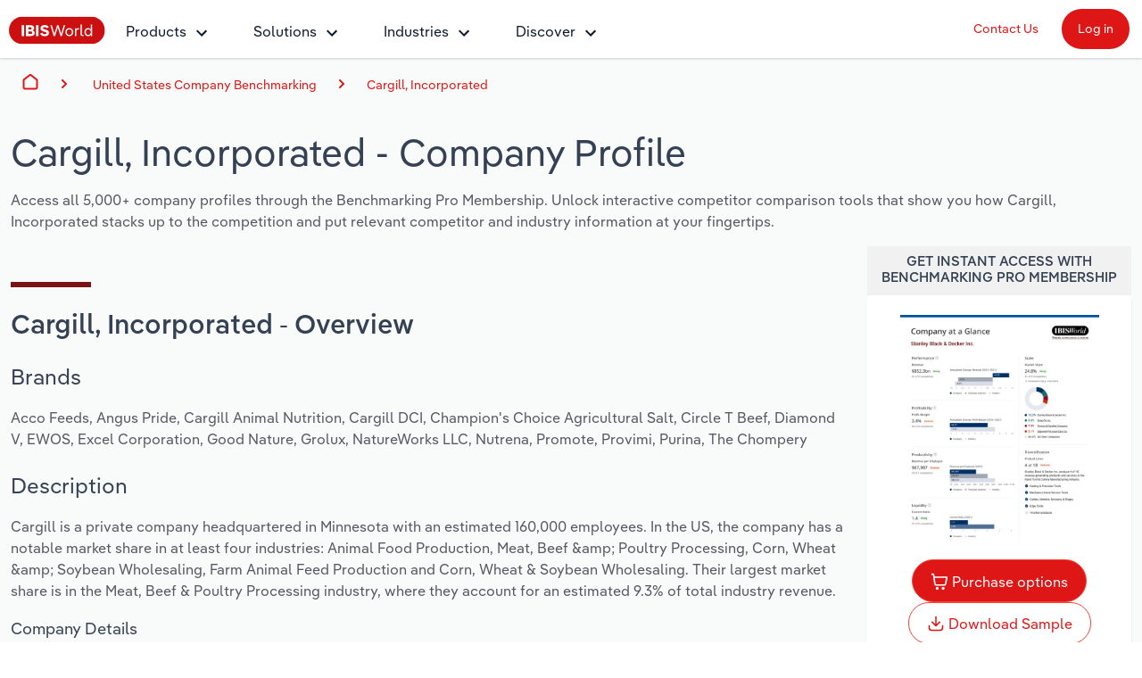

--- FILE ---
content_type: text/html; charset=utf-8
request_url: https://img3.ibisworld.com/united-states/company/cargill-incorporated/8820/
body_size: 15677
content:

<!DOCTYPE html>
<html xmlns="http://www.w3.org/1999/xhtml" lang="en">
<head>
    <meta charset="utf-8" />
    <meta http-equiv="X-UA-Compatible" content="IE=edge" />
    <meta name="viewport" content="width=device-width, initial-scale=1" />
    <title>Cargill, Incorporated - Company Profile Report | IBISWorld</title>
    <meta name="description" content="Access a detailed company profile for Cargill, Incorporated. Includes financial data, executive team, industry roles, and service providers. Download your report instantly." />
    <meta name="keywords" content="Cargill, Incorporated, IBISWorld, company, enterprise, Report, Research, company Report, Research report, analysis, data, trends, market share, forecasts" />
    <meta name="author" content="IBISWorld, Inc." />
    <meta name="copyright" content="Copyright © 1999-2026 IBISWorld, Inc." />
        <meta name="robots" content="index, follow" />
    <meta name="googlebot" content="noodp" />
    <meta name="rating" content="general" />
    <link rel="shortcut icon" href="/favicon.ico" />
    <link rel="icon" type="image/png" sizes="16x16" href="/img/icons/favicon-16x16.png" />
    <link rel="icon" type="image/png" sizes="32x32" href="/img/icons/favicon-32x32.png" />
    <link rel="apple-touch-icon" sizes="180x180" href="/img/icons/apple-touch-icon.png" />
    <link rel="manifest" href="/site.webmanifest" />
    <link rel="canonical" href="https://img3.ibisworld.com/united-states/company/cargill-incorporated/8820/">
    <meta name="msapplication-TileColor" content="#222222" />
    <meta name="theme-color" content="#222222" />
    <meta name="twitter:card" content="summary" />
    <meta name="twitter:site" content="@ibisworld" />
    <meta name="twitter:title" content="IBISWorld - Industry Market Research, Reports, and Statistics" />
    <meta name="twitter:description" content="Access a detailed company profile for Cargill, Incorporated. Includes financial data, executive team, industry roles, and service providers. Download your report instantly." />
    <meta name="twitter:image" content="https://www.ibisworld.com/resources/img/social/ibisworld-social-tw.png" />
    <meta property="og:url" content="https://img3.ibisworld.com/united-states/company/cargill-incorporated/8820/" />
    <meta property="og:type" content="website" />
    <meta property="og:title" content="Cargill, Incorporated - Company Profile Report | IBISWorld" />
    <meta property="og:description" content="Access a detailed company profile for Cargill, Incorporated. Includes financial data, executive team, industry roles, and service providers. Download your report instantly." />
    <meta property="og:image" content="https://www.ibisworld.com/resources/img/social/ibisworld-social-fb.png" />
    <meta name='google-site-verification' content="mHpGbvOPwWoDBXO_hhTp9rmwLYnieJNr2S3qJC4kwlw" />
    <link rel="stylesheet" href="/css/bundle.css?v=2f9dcb27-c496-407e-849a-fd75dab52cd8" />
    <link rel="stylesheet" href="/Retail.Web.styles.css?v=35QPWqFtq6w87dGb1YzBEMLXfOYR1SwoLbncLB9t57w" />
    
    <script src="/js/usage.js?v=e30jw9M1uTcufZ8TJCb8O6gIcyRq6Fza4qb3aLEJAbs"></script>
    <script src="/js/bundle.js?v=2f9dcb27-c496-407e-849a-fd75dab52cd8" defer></script>
    
    <script src="/js/industry-landing-page.js" defer></script>

        <!-- Cookie Yes -->
        <script id="cookieyes" type="text/javascript" src="https://cdn-cookieyes.com/client_data/e2e4072512935dad8f2f2461/script.js"></script>
        <script type='text/javascript'>
            piAId = '1006742';
            piCId = '157696';
            piHostname = 'go.marketing.ibisworld.com';
            (function() {
            function async_load(){
            var s = document.createElement('script'); s.type = 'text/javascript';
            s.src = ('https:' == document.location.protocol ? 'https://': 'http://') + piHostname + '/pd.js';
            var c = document.getElementsByTagName('script')[0]; c.parentNode.insertBefore(s, c);
            }
            if(window.attachEvent) { window.attachEvent('onload', async_load); }
            else { window.addEventListener('load', async_load, false); }
            })();
        </script>
    
    

    
<script src="/lib/js.cookie/js.cookie.min.js?v=VGgjO9n_2K0mHtq61qPaD8OvRYNK1uNsK_q5XpARHOQ"></script>

<!-- Matomo -->
<script type="text/javascript">
    var _paq = window._paq = window._paq || [];
    var isTrackingEnabled = true;
    var isCohesiveUsageEnabled = true;
    var isCohesiveUsageInit = false;

    var waitForTrackerCount = 0;
    function matomoWaitForTracker() {
        console.debug('matomoWaitForTracker', _paq);
        if (typeof _paq === 'undefined') {
            if (waitForTrackerCount < 40) {
                setTimeout(matomoWaitForTracker, 250);
                waitForTrackerCount++;
                return;
            }
        } else {
            document.addEventListener("cookieyes_consent_update", function (eventData) {
                console.debug('cookieyes_consent_update', eventData);
                const data = eventData.detail;
                consentSet(data.accepted.includes("analytics"));
            });
        }
    }

    function consentSet(hasAnalytics) {
        if (hasAnalytics) {
            _paq.push(['rememberConsentGiven']);
            _paq.push(['rememberCookieConsentGiven']);
            _paq.push(['setConsentGiven']);
            _paq.push(['setCookieConsentGiven']);

            initMatomoCohesiveTagManager();
        } else {
            _paq.push(['forgetConsentGiven']);
            _paq.push(['forgetCookieConsentGiven']);
        }
    }

    function initMatomoCohesiveTagManager() {
        isCohesiveUsageInit = true;
        var _mtm = window._mtm = window._mtm || [];
        _mtm.push({ 'mtm.startTime': (new Date().getTime()), 'event': 'mtm.Start' });
        _mtm.push({ 'iw.matoURL': "/mato-proxy/", "iw.matoPath": "js/", 'iw.cookieDomain': "*.ibisworld.com" });
        _mtm.push({ 'iw.siteSource': 'ibisworld.com' });
        _mtm.push({ 'iw.ipAddress': '3.140.185.126' });

        if (isCohesiveUsageEnabled){
            setTimeout(function () {
                (function () {
                //<!--Matomo Tag Manager-- >
                    var d = document, g = d.createElement('script'), s = d.getElementsByTagName('script')[0];
                    g.type = 'text/javascript'; g.async = true; g.src = '/mato-proxy/js/container_Bzhfnn4V.js'; s.parentNode.insertBefore(g, s);
                //<!--End Matomo Tag Manager-- >
                })();
            }, 3000);
        }
    }

    if (isTrackingEnabled)
    {
        _paq.push(['requireConsent']);
        _paq.push(['requireCookieConsent']);
        document.addEventListener('DOMContentLoaded', matomoWaitForTracker());

        window.addEventListener('load', function () {
            console.debug('All resources including scripts have been loaded.');
            if (!isCohesiveUsageInit){
                if (typeof getCkyConsent !== 'function') {
                    console.debug('No CookieYes');
                    _paq.push(['setConsentGiven']);
                    _paq.push(['setCookieConsentGiven']);

                    initMatomoCohesiveTagManager();
                }
                else {
                    console.debug('consentSet from getCkyConsent');
                    const userConsent = getCkyConsent();
                    consentSet(userConsent?.categories?.analytics);
                }
            }
        });
    }
    else
    {
        initMatomoCohesiveTagManager();
    }
</script>
<!-- End Matomo Code -->
    
</head>
<body>
    <!--[if lt IE 9]>
    <script src="https://oss.maxcdn.com/libs/html5shiv/3.7.0/html5shiv.js"></script>
    <script src="https://oss.maxcdn.com/libs/respond.js/1.4.2/respond.min.js"></script>
    <![endif]-->
    <span b-1pwgwqj2ej id="websiteCountryId" runat="server" style="display: none;"></span>
    <div b-1pwgwqj2ej id="fullContent">
            <div b-rwsb8tribv class="header">
    <div b-rwsb8tribv class="headerTopRow">
        <div b-rwsb8tribv class="headerTopLogoMenu">
            <div b-rwsb8tribv class="logo">
                <a b-rwsb8tribv href="/" title="IBISWorld Industry Reports">
                    <img b-rwsb8tribv src="/img/logo-ibisworld-industry-now.svg" alt="IBISWORLD Logo" width="108" height="32" />
                </a>
            </div>
            <div b-rwsb8tribv class="nav-container">
                <nav b-rwsb8tribv id="menu" class="slidingNav" aria-label="IBISworld Menu" ref="StaticNavBar">
                    <span b-rwsb8tribv class="logo-mobile-menu">
                        <a b-rwsb8tribv href="/" title="IBISWorld IndustryReport">
                            <img b-rwsb8tribv src="/img/logo-ibisworld-industry-now.svg" alt="IBISWORLD Logo" width="140" height="41" />
                        </a>
                    </span>
                    <span b-rwsb8tribv class="close-mobile-menu"></span>
                    <ul b-rwsb8tribv>
                        <li b-rwsb8tribv>
                            <a b-rwsb8tribv href="/products/" class="navbar-dropdown" role="button" aria-haspopup="true" aria-expanded="false">Products</a>
                            <ul b-rwsb8tribv>
                                <li b-rwsb8tribv class="dropdown-flyout item-description">
                                    <span b-rwsb8tribv>Industry Intelligence</span>
                                    <i b-rwsb8tribv class="icon icon-dark-grey chevron-right"></i>
                                    Confidently make business decisions with insights backed by hundreds of expert analysts.
                                    <ul b-rwsb8tribv>
                                        <li b-rwsb8tribv><a b-rwsb8tribv href="/products/industry-intelligence/">Industry Intelligence Overview</a></li>
                                        <li b-rwsb8tribv><a b-rwsb8tribv href="/products/phil-ai/">Phil, Your AI Economist</a></li>
                                        <li b-rwsb8tribv><a b-rwsb8tribv href="/products/industry-data-wizard/">Industry Data Wizard</a></li>
                                        <li b-rwsb8tribv><a b-rwsb8tribv href="/products/business-environment-profiles/">Business Environment Profiles</a></li>
                                        <li b-rwsb8tribv><a b-rwsb8tribv href="/products/enterprise-profiles/">Enterprise Profiles</a></li>
                                    </ul>
                                </li>
                                <li b-rwsb8tribv class="dropdown-flyout item-description">
                                    <span b-rwsb8tribv>Access</span>
                                    <i b-rwsb8tribv class="icon icon-dark-grey chevron-right"></i>
                                    Harness the power of human-driven insights built seamlessly into your workflow.
                                    <ul b-rwsb8tribv>
                                        <li b-rwsb8tribv><a b-rwsb8tribv href="/access/platform/">The IBISWorld Platform</a></li>
                                        <li b-rwsb8tribv><a b-rwsb8tribv href="/integrations/">Integrations</a></li>
                                        <li b-rwsb8tribv><a b-rwsb8tribv href="/access/api/">API Data Delivery</a></li>
                                    </ul>
                                </li>
                                <li b-rwsb8tribv class="dropdown-flyout item-description">
                                    <span b-rwsb8tribv>Integration Partners</span>
                                    <i b-rwsb8tribv class="icon icon-dark-grey chevron-right"></i>
                                    Streamline your workflow with IBISWorld’s intelligence built into your toolkit.
                                    <ul b-rwsb8tribv>
                                        <li b-rwsb8tribv><a b-rwsb8tribv href="/integrations/salesforce/">Salesforce</a></li>
                                        <li b-rwsb8tribv><a b-rwsb8tribv href="/integrations/snowflake/">Snowflake</a></li>
                                        <li b-rwsb8tribv><a b-rwsb8tribv href="/integrations/relpro/">Relpro</a></li>
                                    </ul>
                                </li>
                            </ul>
                        </li>
                        <li b-rwsb8tribv>
                            <a b-rwsb8tribv href="/products/industry-intelligence/" class="navbar-dropdown" role="button" aria-haspopup="true" aria-expanded="false">Solutions</a>
                            <ul b-rwsb8tribv>
                                <li b-rwsb8tribv class="dropdown-flyout item-description">
                                    <span b-rwsb8tribv>By Role</span> <i b-rwsb8tribv class="icon icon-dark-grey chevron-right"></i>
                                    See how clients in your industry realize value from structured industry intelligence.
                                    <ul b-rwsb8tribv class="two-columns">
                                        <li b-rwsb8tribv class="two-columns-left"><a b-rwsb8tribv href="/solutions/academics/" title="IBISWorld for Academics">Academics</a></li>
                                        <li b-rwsb8tribv class="two-columns-left"><a b-rwsb8tribv href="/solutions/accounting/" title="IBISWorld for Accounting">Accounting </a></li>
                                        <li b-rwsb8tribv class="two-columns-left"><a b-rwsb8tribv href="/solutions/business-valuation/" title="IBISWorld for Business Valuations">Business Valuations</a></li>
                                        <li b-rwsb8tribv class="two-columns-left"><a b-rwsb8tribv href="/solutions/commercial-banking/" title="IBISWorld for Commercial Banking">Commercial Banking</a></li>
                                        <li b-rwsb8tribv class="two-columns-left"><a b-rwsb8tribv href="/solutions/consulting/" title="IBISWorld for Consulting">Consulting</a></li>
                                        <li b-rwsb8tribv class="two-columns-left"><a b-rwsb8tribv href="/solutions/government-agencies/" title="IBISWorld for Government Agencies">Government Agencies</a></li>
                                        <li b-rwsb8tribv class="two-columns-right"><a b-rwsb8tribv href="/solutions/investment-banking/" title="IBISWorld for Investment Banks">Investment Banks</a></li>
                                        <li b-rwsb8tribv class="two-columns-right"><a b-rwsb8tribv href="/solutions/law-firms/" title="IBISWorld for Law Firms">Law Firms</a></li>
                                        <li b-rwsb8tribv class="two-columns-right"><a b-rwsb8tribv href="/solutions/marketing/" title="IBISWorld for Marketing">Marketing</a></li>
                                        <li b-rwsb8tribv class="two-columns-right"><a b-rwsb8tribv href="/solutions/private-equity/" title="IBISWorld for Private Equity">Private Equity</a></li>
                                        <li b-rwsb8tribv class="two-columns-right"><a b-rwsb8tribv href="/solutions/procurement/" title="IBISWorld for Procurement">Procurement</a></li>
                                        <li b-rwsb8tribv class="two-columns-right"><a b-rwsb8tribv href="/solutions/sales/" title="IBISWorld for Sales">Sales</a></li>
                                    </ul>
                                </li>
                                <li b-rwsb8tribv class="dropdown-flyout item-description">
                                    <span b-rwsb8tribv>By Outcome</span> <i b-rwsb8tribv class="icon icon-dark-grey chevron-right"></i>
                                    Learn how our industry intelligence enables the outcomes you care about.
                                    <ul b-rwsb8tribv>
                                        <li b-rwsb8tribv><a b-rwsb8tribv href="/solutions/developing-strategy/">Developing Strategy</a></li>
                                        <li b-rwsb8tribv><a b-rwsb8tribv href="/solutions/managing-risk/">Managing Risk</a></li>
                                        <li b-rwsb8tribv><a b-rwsb8tribv href="/solutions/grow-win-business/">Grow and Win Business</a></li>
                                        <li b-rwsb8tribv><a b-rwsb8tribv href="/solutions/due-diligence/">Due Diligence</a></li>
                                    </ul>
                                </li>
                            </ul>
                        </li>
                        <li b-rwsb8tribv>
                            <a b-rwsb8tribv href="/list-of-industries/" class="navbar-dropdown" role="button" aria-haspopup="true" aria-expanded="false">Industries</a>
                            
                            <ul b-rwsb8tribv class="industry-navbar-dropdown">
                                <li b-rwsb8tribv class="no-arrow no-height">
                                        <div b-qy32jbyos5 class="headerSearch">
    <form>
        <div b-qy32jbyos5 class="navbar-form">
            <div b-qy32jbyos5 class="form-group form-search-field">
                <div b-qy32jbyos5 class="search-algolia-container">
                    <input b-qy32jbyos5 aria-label="Start your industry search here..." id="" type="text" class="searchField navsearch" name="navsearch" placeholder="Start your industry search here..." />
                </div>
                <button b-qy32jbyos5 aria-label="Search" class="nav-search-button navsearch2button" type="submit" name="navsearchsubmit"></button>
            </div>
        </div>
    </form>
</div>


                                </li>
                                <li b-rwsb8tribv class="dropdown-flyout">
                                    <span b-rwsb8tribv>By Country</span> <i b-rwsb8tribv class="icon icon-dark-grey chevron-right"></i>
                                    <ul b-rwsb8tribv class="two-columns">
                                        <li b-rwsb8tribv class="two-columns-left">
                                            <a b-rwsb8tribv href="/united-states/list-of-industries/" title="IBISWorld - United States">
                                                <i b-rwsb8tribv class="flag flag-us"></i>United States
                                            </a>
                                        </li>
                                        <li b-rwsb8tribv class="two-columns-left">
                                            <a b-rwsb8tribv href="/canada/list-of-industries/" title="IBISWorld - Canada">
                                                <i b-rwsb8tribv class="flag flag-ca"></i>Canada
                                            </a>
                                        </li>
                                        <li b-rwsb8tribv class="two-columns-left">
                                            <a b-rwsb8tribv href="/mexico/list-of-industries/" title="IBISWorld - Mexico">
                                                <i b-rwsb8tribv class="flag flag-mx"></i>Mexico
                                            </a>
                                        </li>
                                        <li b-rwsb8tribv class="two-columns-left">
                                            <a b-rwsb8tribv href="/australia/list-of-industries/" title="IBISWorld - Australia">
                                                <i b-rwsb8tribv class="flag flag-au"></i>Australia
                                            </a>
                                        </li>
                                        <li b-rwsb8tribv class="two-columns-left">
                                            <a b-rwsb8tribv href="/new-zealand/list-of-industries/" title="IBISWorld - New Zealand">
                                                <i b-rwsb8tribv class="flag flag-nz"></i>New Zealand
                                            </a>
                                        </li>
                                        <li b-rwsb8tribv class="two-columns-left">
                                            <a b-rwsb8tribv href="/china/list-of-industries/" title="IBISWorld - China">
                                                <i b-rwsb8tribv class="flag flag-cn"></i>China
                                            </a>
                                        </li>
                                        <li b-rwsb8tribv class="two-columns-left">
                                            <a b-rwsb8tribv href="/global/list-of-industries/" title="IBISWorld - Global">
                                                <i b-rwsb8tribv class="flag flag-gl"></i>
                                                Global
                                            </a>
                                        </li>
                                        <li b-rwsb8tribv class="two-columns-right">
                                            <a b-rwsb8tribv href="/europe/list-of-industries/" title="IBISWorld - Europe">
                                                <i b-rwsb8tribv class="flag flag-eu"></i>Europe
                                            </a>
                                            <ul b-rwsb8tribv class="nested-countries">
                                                <li b-rwsb8tribv>
                                                    <a b-rwsb8tribv href="/france/list-of-industries/" title="IBISWorld - France">
                                                        <i b-rwsb8tribv class="flag flag-fr"></i>France
                                                    </a>
                                                </li>
                                                <li b-rwsb8tribv>
                                                    <a b-rwsb8tribv href="/germany/list-of-industries/" title="IBISWorld - Germany">
                                                        <i b-rwsb8tribv class="flag flag-de"></i>Germany
                                                    </a>
                                                </li>
                                                <li b-rwsb8tribv>
                                                    <a b-rwsb8tribv href="/italy/list-of-industries/" title="IBISWorld - Italy">
                                                        <i b-rwsb8tribv class="flag flag-it"></i>Italy
                                                    </a>
                                                </li>
                                                <li b-rwsb8tribv>
                                                    <a b-rwsb8tribv href="/ireland/list-of-industries/" title="IBISWorld - Ireland">
                                                        <i b-rwsb8tribv class="flag flag-ie"></i>Ireland
                                                    </a>
                                                </li>
                                                <li b-rwsb8tribv>
                                                    <a b-rwsb8tribv href="/spain/list-of-industries/" title="IBISWorld - Spain">
                                                        <i b-rwsb8tribv class="flag flag-es"></i>Spain
                                                    </a>
                                                </li>
                                                <li b-rwsb8tribv>
                                                    <a b-rwsb8tribv href="/united-kingdom/list-of-industries/" title="IBISWorld - United Kingdom">
                                                        <i b-rwsb8tribv class="flag flag-uk"></i>United Kingdom
                                                    </a>
                                                </li>
                                                <li b-rwsb8tribv>
                                                    <a b-rwsb8tribv href="/europe/list-of-industries/" class="underline record-click" data-record-click="AllEuropeanCountries">
                                                        View all (37 countries)
                                                    </a>
                                                </li>
                                            </ul>
                                        </li>
                                    </ul>
                                </li>
                                <li b-rwsb8tribv class="dropdown-flyout">
                                    <span b-rwsb8tribv>By Sector</span> <i b-rwsb8tribv class="icon icon-dark-grey chevron-right"></i>
                                    <ul b-rwsb8tribv class="two-columns">
                                        <li b-rwsb8tribv class="two-columns-left"><a b-rwsb8tribv href="/administration-business-support-sector/">Administration & Business Support Services</a></li>
                                        <li b-rwsb8tribv class="two-columns-left"><a b-rwsb8tribv href="/arts-entertainment-recreation-sector/">Arts, Entertainment & Recreation</a></li>
                                        <li b-rwsb8tribv class="two-columns-left"><a b-rwsb8tribv href="/construction-sector/">Construction</a></li>
                                        <li b-rwsb8tribv class="two-columns-left"><a b-rwsb8tribv href="/education-sector/">Educational Services</a></li>
                                        <li b-rwsb8tribv class="two-columns-left"><a b-rwsb8tribv href="/finance-and-insurance-sector/">Finance & Insurance</a></li>
                                        <li b-rwsb8tribv class="two-columns-left"><a b-rwsb8tribv href="/healthcare-sector/">Healthcare and social Assistance</a></li>
                                        <li b-rwsb8tribv class="two-columns-left"><a b-rwsb8tribv href="/information-sector/">Information Sector</a></li>
                                        <li b-rwsb8tribv class="two-columns-left"><a b-rwsb8tribv href="/manufacturing-sector/">Manufacturing</a></li>
                                        <li b-rwsb8tribv class="two-columns-left"><a b-rwsb8tribv href="/accommodation-food-services-sector/">Accommodation & Food Services</a></li>
                                        <li b-rwsb8tribv class="two-columns-right"><a b-rwsb8tribv href="/mining-sector/">Mining</a></li>
                                        <li b-rwsb8tribv class="two-columns-right"><a b-rwsb8tribv href="/personal-services-sector/">Personal Services</a></li>
                                        <li b-rwsb8tribv class="two-columns-right"><a b-rwsb8tribv href="/professional-services-sector/">Professional, Scientific and Technical Services</a></li>
                                        <li b-rwsb8tribv class="two-columns-right"><a b-rwsb8tribv href="/public-administration-sector/">Public Administration & Safety</a></li>
                                        <li b-rwsb8tribv class="two-columns-right"><a b-rwsb8tribv href="/real-estate-and-rental-sector/">Real Estate, Rental & Leasing</a></li>
                                        <li b-rwsb8tribv class="two-columns-right"><a b-rwsb8tribv href="/retail-sector/">Retail Trade</a></li>
                                        <li b-rwsb8tribv class="two-columns-right"><a b-rwsb8tribv href="/thematic-reports/">Thematic Reports</a></li>
                                        <li b-rwsb8tribv class="two-columns-right"><a b-rwsb8tribv href="/transportation-sector/">Transportation and Warehousing</a></li>
                                        <li b-rwsb8tribv class="two-columns-right"><a b-rwsb8tribv href="/utilities-sector/">Utilities</a></li>
                                        <li b-rwsb8tribv class="two-columns-right"><a b-rwsb8tribv href="/wholesale-sector/">Wholesale Trade</a></li>
                                    </ul>
                                </li>
                                <li b-rwsb8tribv class="dropdown-flyout">
                                    <span b-rwsb8tribv>By Company</span> <i b-rwsb8tribv class="icon icon-dark-grey chevron-right"></i>
                                    <ul b-rwsb8tribv>
                                        <li b-rwsb8tribv><a b-rwsb8tribv href="/australia/list-of-enterprise-profiles/" target="_self" title="AU & NZ Enterprise Profiles">AU & NZ Enterprise Profiles</a></li>
                                        <li b-rwsb8tribv><a b-rwsb8tribv href="/united-states/list-of-company-profiles/" target="_self" title="US Company Benchmarking">US Company Benchmarking</a></li>
                                    </ul>
                                </li>
                                <li b-rwsb8tribv class="dropdown-flyout">
                                    <span b-rwsb8tribv>
                                        By State & Province
                                    </span> <i b-rwsb8tribv class="icon icon-dark-grey chevron-right"></i>
                                    <ul b-rwsb8tribv>
                                        <li b-rwsb8tribv><a b-rwsb8tribv href="/united-states/list-of-industries/states-all/">US States</a></li>
                                        <li b-rwsb8tribv><a b-rwsb8tribv href="/canada/list-of-industries/provinces-all/">Canadian Provinces</a></li>
                                    </ul>
                                </li>
                                <li b-rwsb8tribv class="no-arrow">
                                    <a b-rwsb8tribv href="/list-of-industries" class="btn btn-industry-now outline">View All Industry Reports</a>
                                </li>
                            </ul>
                        </li>
                        <li b-rwsb8tribv>
                            <a b-rwsb8tribv href="/industry-statistics/" class="navbar-dropdown" role="button" aria-haspopup="true" aria-expanded="false">Discover</a>
                            <ul b-rwsb8tribv>
                                <li b-rwsb8tribv class="dropdown-flyout">
                                    <span b-rwsb8tribv>About <i b-rwsb8tribv class="icon icon-dark-grey chevron-right"></i></span>
                                    <ul b-rwsb8tribv class="single-column">
                                        <li b-rwsb8tribv><a b-rwsb8tribv href="/company/our-story/">Our Story</a></li>
                                        <li b-rwsb8tribv><a b-rwsb8tribv href="/company/our-team/">Our Team</a></li>
                                        <li b-rwsb8tribv><a b-rwsb8tribv href="/phil-ruthven/">Our Founder</a></li>
                                        <li b-rwsb8tribv><a b-rwsb8tribv href="/careers/">Careers</a></li>
                                        <li b-rwsb8tribv><a b-rwsb8tribv href="/company/our-partners/">Partnerships</a></li>
                                    </ul>
                                </li>
                                <li b-rwsb8tribv class="dropdown-flyout">
                                    <span b-rwsb8tribv>Insights <i b-rwsb8tribv class="icon icon-dark-grey chevron-right"></i></span>
                                    <ul b-rwsb8tribv class="single-column">
                                        <li b-rwsb8tribv><a b-rwsb8tribv href="/blog/" title="Industry Insider Blog" target="_self">Industry Insider Blog</a></li>
                                        <li b-rwsb8tribv><a b-rwsb8tribv href="/blog/success-stories/">Case Studies</a></li>
                                        <li b-rwsb8tribv><a b-rwsb8tribv href="https://help.ibisworld.com/">Help Center</a></li>
                                    </ul>
                                </li>
                                <li b-rwsb8tribv class="dropdown-flyout">
                                    <span b-rwsb8tribv>
                                        Statistics <i b-rwsb8tribv class="icon icon-dark-grey chevron-right"></i>
                                    </span>
                                    <ul b-rwsb8tribv class="single-column">
                                        <li b-rwsb8tribv><a b-rwsb8tribv href="/industry-statistics/" title="Industry Statistics">Industry Statistics</a></li>
                                        <li b-rwsb8tribv><a b-rwsb8tribv href="/industry-trends/" title="Industry Trends">Industry Trends</a></li>
                                        <li b-rwsb8tribv><a b-rwsb8tribv href="/united-states/economic-profiles/" title="US State Economic Profiles">US State Economic Profiles</a></li>
                                        <li b-rwsb8tribv><a b-rwsb8tribv href="/canada/economic-profiles/" title="Canada Province Economic Profiles">Canada Province Economic Profiles</a></li>
                                        <li b-rwsb8tribv><a b-rwsb8tribv href="/list-of-business-environment-profiles/" title="Business Environment Profiles">Business Environment Profiles</a></li>
                                        <li b-rwsb8tribv><a b-rwsb8tribv href="/classifications/" title="Industry Classifications" target="_self">Industry Classifications</a></li>
                                    </ul>
                                </li>
                            </ul>
                        </li>
                    </ul>
                    <div b-rwsb8tribv class="mobile-static-buttons">
                        <ol b-rwsb8tribv>
                            <li b-rwsb8tribv><a b-rwsb8tribv href="/contact-us/" class="btn-top-navbar no-outline" title="Contact us" mtm-event="true" mtm-event-category="Nav Menu" mtm-event-action="Click" mtm-event-name="Contact us">Contact Us</a></li>
                            <li b-rwsb8tribv><a b-rwsb8tribv href="https://my.ibisworld.com" class="btn-top-navbar solid" title="Log in" mtm-event="true" mtm-event-category="Nav Menu" mtm-event-action="Click" mtm-event-name="Log in">Log in</a></li>
                        </ol>
                    </div>
                </nav>
            </div>
        </div>
        <div b-rwsb8tribv class="headerTopButtons">
            <ul b-rwsb8tribv>
                <li b-rwsb8tribv><a b-rwsb8tribv href="/contact-us/" id="contactLink" class="btn-top-navbar" title="Contact Us" mtm-event="true" mtm-event-category="Nav Menu" mtm-event-action="Click" mtm-event-name="Contact us">Contact Us</a></li>
                <li b-rwsb8tribv>
                    <a b-rwsb8tribv href="https://my.ibisworld.com" id="loginLink" rel="nofollow" class="btn-top-navbar solid" title="Log in"
                       mtm-event="true"
                       mtm-event-category="Nav Menu"
                       mtm-event-action="Click"
                       mtm-event-name="Log in">
                        Log in
                    </a>
                </li>
            </ul>
        </div>
    </div>
    <a b-rwsb8tribv class="mmenuTrigger" href="#menu" tabindex="-1" aria-label="Mobile menu"><i b-rwsb8tribv></i><span b-rwsb8tribv class="visually-hidden">Mobile Menu</span></a>
</div>
        


<!-- Matomo -->
<script type="text/javascript">
    if (iwUsageHelper) {
    iwUsageHelper.setVariable('iw.reportCountryId', '1');
    iwUsageHelper.setVariable('iw.reportId', '8820');
    iwUsageHelper.setVariable('iw.reportTypeId', '101');
    iwUsageHelper.setVariable('iw.reportLanguageCode', 'en');
    iwUsageHelper.setVariable('iw.actionType', 'ReportView');
    }
</script>
<!-- End Matomo Code -->
    <div b-6ms0svklrr>
        <div class="grey-container">
            <div b-hgxupy5s72 class="breadcrumbs-container container-fluid">
        <div b-hgxupy5s72 class="container-fluid container-1400">
            <nav b-hgxupy5s72 aria-label="breadcrumb">
                <i b-hgxupy5s72 id="mobile-breadcrumbs-expand-trigger" class="ellipse"></i>
                <ol b-hgxupy5s72 id="mobile-breadcrumbs-expand-target" class="breadcrumb-list flex-nowrap">
                    <li b-hgxupy5s72 class="breadcrumb-item breadcrumb-home d-flex">
                        <a b-hgxupy5s72 href="/" class="align-self-center" id="breadcrumb-0">Home</a>
                    </li>
                    <li b-hgxupy5s72 class="breadcrumb-item breadcrumb-sector">
                            <span b-hgxupy5s72>
                                <a b-hgxupy5s72 href="/united-states/list-of-company-profiles/" id="breadcrumb-2">United States Company Benchmarking</a>
                            </span>
                    </li>
                    <li b-hgxupy5s72 class="breadcrumb-item breadcrumb-report active"><a b-hgxupy5s72 href="/united-states/company/cargill-incorporated/8820" id="breadcrumb-3">Cargill, Incorporated</a></li>
                </ol>
            </nav>
        </div>
    </div>

        <div class="ReportLandingPage_Heading container-fluid container-1400 pb-0 pt-2">
            <div class="ReportLandingPage_Heading">
                <div>
                    <h1 class="mb-3 mt-0">
                        <span id="reportTitleDisplay">
                            Cargill, Incorporated
                        </span>
                        - Company Profile
                    </h1>
                    <p>
                        Access all 5,000+ company profiles through the Benchmarking Pro Membership. Unlock
                        interactive competitor comparison tools that show you how Cargill, Incorporated stacks
                        up to the competition and put relevant competitor and industry information at your
                        fingertips.
                    </p>
                </div>
            </div>
            <div class="row">
                <div class="col-md-9">
                    <div class="spacer"></div>
<div>
    <h2>Cargill, Incorporated - Overview</h2>

        <h3>Brands</h3>
        <p>Acco Feeds, Angus Pride, Cargill Animal Nutrition, Cargill DCI, Champion&#x27;s Choice Agricultural Salt, Circle T Beef, Diamond V, EWOS, Excel Corporation, Good Nature, Grolux, NatureWorks LLC, Nutrena, Promote, Provimi, Purina, The Chompery</p>

    <h3>Description</h3>
    <p>Cargill is a private company headquartered in Minnesota with an estimated 160,000 employees. In the US, the company has a notable market share in at least four industries: Animal Food Production, Meat, Beef &amp;amp; Poultry Processing, Corn, Wheat &amp;amp; Soybean Wholesaling, Farm Animal Feed Production and Corn, Wheat &amp; Soybean Wholesaling. Their largest market share is in the Meat, Beef &amp; Poultry Processing industry, where they account for an estimated 9.3% of total industry revenue.</p>
    <h4>Company Details</h4>
    <ul>
        <li><strong>Registered Name:</strong> Cargill, Incorporated</li>
        <li><strong>Company Type:</strong> Operating</li>
            <li><strong>Headquarters:</strong> 15407 McGinty Rd W, Wayzata, MN 55391</li>
            <li><strong>Website:</strong> http://cargill.com</li>
        <li><strong>Employees:</strong> 160,000</li>
    </ul>
</div>
                    
                        <div b-yxo9vb50sq class="spacer"></div>
    <h2 b-yxo9vb50sq>Cargill, Incorporated - Operating Industries and Main Competitors</h2>
    <div b-yxo9vb50sq>
        <ul b-yxo9vb50sq>
                <li b-yxo9vb50sq>
                    <h4 b-yxo9vb50sq>
                        <a b-yxo9vb50sq href="/united-states/market-research-reports/meat-beef-poultry-processing-industry/">
                            <i b-yxo9vb50sq class="icon icon-azure icon-size-32 pie-chart-01"></i> 31161 - Meat, Beef &amp; Poultry Processing
                        </a>
                    </h4>
                </li>
                <li b-yxo9vb50sq>
                    <ul b-yxo9vb50sq>
                        <li b-yxo9vb50sq>
                            Cargill, Incorporated Market Share: x.x%
                            <span b-yxo9vb50sq data-bs-toggle="tooltip" data-bs-placement="right" data-bs-title="To view all of Cargill, Incorporated's operating industries and competitors, see purchase options">
                                <i b-yxo9vb50sq class="icon icon-red lock-01"></i>
                            </span>
                        </li>
                            <li b-yxo9vb50sq>
                                <a b-yxo9vb50sq href="/united-states/company/harris-county-farms/427808/">Harris County Farms Market Share: x.x%</a>
                                <span b-yxo9vb50sq data-bs-toggle="tooltip" data-bs-placement="right" data-bs-title="To view all of Harris County Farms's operating industries and competitors, see purchase options.">
                                    <i b-yxo9vb50sq class="icon icon-red lock-01"></i>
                                </span>
                            </li>
                            <li b-yxo9vb50sq>
                                <a b-yxo9vb50sq href="/united-states/company/central-beef-industries-llc/427610/">Central Beef Industries LLC Market Share: x.x%</a>
                                <span b-yxo9vb50sq data-bs-toggle="tooltip" data-bs-placement="right" data-bs-title="To view all of Central Beef Industries LLC's operating industries and competitors, see purchase options.">
                                    <i b-yxo9vb50sq class="icon icon-red lock-01"></i>
                                </span>
                            </li>
                            <li b-yxo9vb50sq>
                                <a b-yxo9vb50sq href="/united-states/company/malafys-meat-processing-llc/427185/">Malafy&#x2019;s Meat Processing LLC Market Share: x.x%</a>
                                <span b-yxo9vb50sq data-bs-toggle="tooltip" data-bs-placement="right" data-bs-title="To view all of Malafy&#x2019;s Meat Processing LLC's operating industries and competitors, see purchase options.">
                                    <i b-yxo9vb50sq class="icon icon-red lock-01"></i>
                                </span>
                            </li>
                            <li b-yxo9vb50sq>
                                <a b-yxo9vb50sq href="/united-states/company/calihan-pork-processors-inc/427492/">Calihan Pork Processors Inc. Market Share: x.x%</a>
                                <span b-yxo9vb50sq data-bs-toggle="tooltip" data-bs-placement="right" data-bs-title="To view all of Calihan Pork Processors Inc.'s operating industries and competitors, see purchase options.">
                                    <i b-yxo9vb50sq class="icon icon-red lock-01"></i>
                                </span>
                            </li>
                            <li b-yxo9vb50sq class="blurry dummy-text"></li>
                    </ul>
                </li>
                <li b-yxo9vb50sq>
                    <h4 b-yxo9vb50sq>
                        <a b-yxo9vb50sq href="/united-states/market-research-reports/farm-animal-feed-production-industry/">
                            <i b-yxo9vb50sq class="icon icon-azure icon-size-32 pie-chart-01"></i> OD4613 - Farm Animal Feed Production
                        </a>
                    </h4>
                </li>
                <li b-yxo9vb50sq>
                    <ul b-yxo9vb50sq>
                        <li b-yxo9vb50sq>
                            Cargill, Incorporated Market Share: x.x%
                            <span b-yxo9vb50sq data-bs-toggle="tooltip" data-bs-placement="right" data-bs-title="To view all of Cargill, Incorporated's operating industries and competitors, see purchase options">
                                <i b-yxo9vb50sq class="icon icon-red lock-01"></i>
                            </span>
                        </li>
                            <li b-yxo9vb50sq>
                                <a b-yxo9vb50sq href="/united-states/company/land-olakes-inc/9072/">Land O&#x27;lakes, Inc. Market Share: x.x%</a>
                                <span b-yxo9vb50sq data-bs-toggle="tooltip" data-bs-placement="right" data-bs-title="To view all of Land O&#x27;lakes, Inc.'s operating industries and competitors, see purchase options.">
                                    <i b-yxo9vb50sq class="icon icon-red lock-01"></i>
                                </span>
                            </li>
                            <li b-yxo9vb50sq>
                                <a b-yxo9vb50sq href="/united-states/company/chs-inc/9545/">Chs Inc. Market Share: x.x%</a>
                                <span b-yxo9vb50sq data-bs-toggle="tooltip" data-bs-placement="right" data-bs-title="To view all of Chs Inc.'s operating industries and competitors, see purchase options.">
                                    <i b-yxo9vb50sq class="icon icon-red lock-01"></i>
                                </span>
                            </li>
                    </ul>
                </li>
                <li b-yxo9vb50sq>
                    <h4 b-yxo9vb50sq>
                        <a b-yxo9vb50sq href="/united-states/market-research-reports/animal-food-production-industry/">
                            <i b-yxo9vb50sq class="icon icon-azure icon-size-32 pie-chart-01"></i> 31111 - Animal Food Production
                        </a>
                    </h4>
                </li>
                <li b-yxo9vb50sq>
                    <ul b-yxo9vb50sq>
                        <li b-yxo9vb50sq>
                            Cargill, Incorporated Market Share: x.x%
                            <span b-yxo9vb50sq data-bs-toggle="tooltip" data-bs-placement="right" data-bs-title="To view all of Cargill, Incorporated's operating industries and competitors, see purchase options">
                                <i b-yxo9vb50sq class="icon icon-red lock-01"></i>
                            </span>
                        </li>
                            <li b-yxo9vb50sq>
                                <a b-yxo9vb50sq href="/united-states/company/nestle-sa/9051/">Nestle Sa Market Share: x.x%</a>
                                <span b-yxo9vb50sq data-bs-toggle="tooltip" data-bs-placement="right" data-bs-title="To view all of Nestle Sa's operating industries and competitors, see purchase options.">
                                    <i b-yxo9vb50sq class="icon icon-red lock-01"></i>
                                </span>
                            </li>
                            <li b-yxo9vb50sq>
                                <a b-yxo9vb50sq href="/united-states/company/mars-inc/9050/">Mars Inc. Market Share: x.x%</a>
                                <span b-yxo9vb50sq data-bs-toggle="tooltip" data-bs-placement="right" data-bs-title="To view all of Mars Inc.'s operating industries and competitors, see purchase options.">
                                    <i b-yxo9vb50sq class="icon icon-red lock-01"></i>
                                </span>
                            </li>
                    </ul>
                </li>
                <li b-yxo9vb50sq>
                    <h4 b-yxo9vb50sq>
                        <a b-yxo9vb50sq href="/united-states/market-research-reports/corn-wheat-soybean-wholesaling-industry/">
                            <i b-yxo9vb50sq class="icon icon-azure icon-size-32 pie-chart-01"></i> 42451 - Corn, Wheat &amp; Soybean Wholesaling
                        </a>
                    </h4>
                </li>
                <li b-yxo9vb50sq>
                    <ul b-yxo9vb50sq>
                        <li b-yxo9vb50sq>
                            Cargill, Incorporated Market Share: x.x%
                            <span b-yxo9vb50sq data-bs-toggle="tooltip" data-bs-placement="right" data-bs-title="To view all of Cargill, Incorporated's operating industries and competitors, see purchase options">
                                <i b-yxo9vb50sq class="icon icon-red lock-01"></i>
                            </span>
                        </li>
                            <li b-yxo9vb50sq>
                                <a b-yxo9vb50sq href="/united-states/company/chs-inc/9545/">Chs Inc. Market Share: x.x%</a>
                                <span b-yxo9vb50sq data-bs-toggle="tooltip" data-bs-placement="right" data-bs-title="To view all of Chs Inc.'s operating industries and competitors, see purchase options.">
                                    <i b-yxo9vb50sq class="icon icon-red lock-01"></i>
                                </span>
                            </li>
                            <li b-yxo9vb50sq>
                                <a b-yxo9vb50sq href="/united-states/company/archer-daniels-midland-co/8821/">Archer-Daniels-Midland Co Market Share: x.x%</a>
                                <span b-yxo9vb50sq data-bs-toggle="tooltip" data-bs-placement="right" data-bs-title="To view all of Archer-Daniels-Midland Co's operating industries and competitors, see purchase options.">
                                    <i b-yxo9vb50sq class="icon icon-red lock-01"></i>
                                </span>
                            </li>
                    </ul>
                </li>
        </ul>
    </div>
<div b-yxo9vb50sq class="clp-cta-locked-purchase-options">
    <i b-yxo9vb50sq class="icon icon-size-20 alert-circle"></i> To view all of Cargill, Incorporated's operating industries and competitors, <a b-yxo9vb50sq id="LnkPurchaseOptionsMainCompetitors" href="/cart/purchase-options/default.aspx?version=3&amp;rcid=1&amp;rtid=42&amp;entid=8820" class="LnkPurchaseOptions" target="_self" title="Company Report Purchase Options">see purchase options.</a>
</div>
                    
    <div b-t6d09x07r8 class="spacer"></div>
    <h2 b-t6d09x07r8>Cargill, Incorporated - Products and Services</h2>
        <h3 b-t6d09x07r8>
            <a b-t6d09x07r8 href="/united-states/market-research-reports/meat-beef-poultry-processing-industry/">
                Meat, Beef &amp; Poultry Processing
            </a>
        </h3>
        <p b-t6d09x07r8>
            Of the 4 core revenue-generating products and services
            in the Meat, Beef &amp; Poultry Processing industry, Cargill, Incorporated offers:
        </p>
        <div b-t6d09x07r8>
            <ul b-t6d09x07r8>
                        <li b-t6d09x07r8>
                            Meat byproducts
                        </li>
                        <li b-t6d09x07r8>
                            Poultry
                        </li>
                        <li b-t6d09x07r8>
                            Processed meats
                        </li>
                        <li b-t6d09x07r8>
                            Slaughtered animal products (except poultry)
                        </li>
            </ul>
        </div>
        <h3 b-t6d09x07r8>
            <a b-t6d09x07r8 href="/united-states/market-research-reports/farm-animal-feed-production-industry/">
                Farm Animal Feed Production
            </a>
        </h3>
        <p b-t6d09x07r8>
            Of the 4 core revenue-generating products and services
            in the Farm Animal Feed Production industry, Cargill, Incorporated offers:
        </p>
        <div b-t6d09x07r8>
            <ul b-t6d09x07r8>
                        <li b-t6d09x07r8>
                            Dairy and beef cattle feed
                        </li>
                        <li b-t6d09x07r8>
                            Other feed
                        </li>
                        <li b-t6d09x07r8>
                            Poultry feed
                        </li>
                        <li b-t6d09x07r8>
                            Swine feed
                        </li>
            </ul>
        </div>
        <h3 b-t6d09x07r8>
            <a b-t6d09x07r8 href="/united-states/market-research-reports/animal-food-production-industry/">
                Animal Food Production
            </a>
        </h3>
        <p b-t6d09x07r8>
            Of the 6 core revenue-generating products and services
            in the Animal Food Production industry, Cargill, Incorporated offers:
        </p>
        <div b-t6d09x07r8>
            <ul b-t6d09x07r8>
                        <li b-t6d09x07r8>
                            Cat food
                        </li>
                        <li b-t6d09x07r8>
                            Cattle feeds
                        </li>
                        <li b-t6d09x07r8>
                            Dog food
                        </li>
                        <li b-t6d09x07r8>
                            Other animal foods
                        </li>
                        <li b-t6d09x07r8>
                            Pig feeds
                        </li>
                        <li b-t6d09x07r8>
                            Poultry feeds
                        </li>
            </ul>
        </div>
        <h3 b-t6d09x07r8>
            <a b-t6d09x07r8 href="/united-states/market-research-reports/corn-wheat-soybean-wholesaling-industry/">
                Corn, Wheat &amp; Soybean Wholesaling
            </a>
        </h3>
        <p b-t6d09x07r8>
            Of the 6 core revenue-generating products and services
            in the Corn, Wheat &amp; Soybean Wholesaling industry, Cargill, Incorporated offers:
        </p>
        <div b-t6d09x07r8>
            <ul b-t6d09x07r8>
                        <li b-t6d09x07r8>
                            Corn
                        </li>
                        <li b-t6d09x07r8>
                            Oats and barley
                        </li>
                        <li b-t6d09x07r8>
                            Seeds, beans and rice
                        </li>
                        <li b-t6d09x07r8>
                            Sorghum
                        </li>
                        <li b-t6d09x07r8>
                            Soybeans
                        </li>
                        <li b-t6d09x07r8>
                            Wheat
                        </li>
            </ul>
        </div>
<div b-t6d09x07r8 class="clp-cta-locked-purchase-options">
    <i b-t6d09x07r8 class="icon icon-size-20 alert-circle"></i> To view Cargill, Incorporated's full products and services, <a b-t6d09x07r8 href="/cart/purchase-options/default.aspx?version=3&amp;rcid=1&amp;rtid=42&amp;entid=8820" target="_self" title="Company Report Purchase Options">see purchase options.</a>
</div>
                    <div b-prgbi7cgvm class="spacer"></div>
<h2 b-prgbi7cgvm>Cargill, Incorporated - SWOT Analysis</h2>

<p b-prgbi7cgvm>
    Strengths and weaknesses take into account internal factors, and are based
    on Cargill, Incorporated's performance in comparison to its
    competitors. Opportunities and Threats focus on external influences, and are
    based on trends and demand in the

                <a b-prgbi7cgvm href="/united-states/market-research-reports/meat-beef-poultry-processing-industry/">Meat, Beef &amp; Poultry Processing</a>
,                 <a b-prgbi7cgvm href="/united-states/market-research-reports/farm-animal-feed-production-industry/">Farm Animal Feed Production</a>
,                 <a b-prgbi7cgvm href="/united-states/market-research-reports/animal-food-production-industry/">Animal Food Production</a>
,                 <a b-prgbi7cgvm href="/united-states/market-research-reports/corn-wheat-soybean-wholesaling-industry/">Corn, Wheat &amp; Soybean Wholesaling</a>
    industries
</p>
<h3 b-prgbi7cgvm>Strengths</h3>
<h4 b-prgbi7cgvm>
    Days Receivables: x.x%
    <span b-prgbi7cgvm data-bs-toggle="tooltip" data-bs-placement="right" data-bs-title="Purchase a membership to unlock the full SWOT analysis of this company.">
        <i b-prgbi7cgvm class="icon icon-red icon-size-20 lock-01"></i>
    </span>
</h4>
<h5 b-prgbi7cgvm>Rank: 2 of 3 peers</h5>
<p b-prgbi7cgvm class="blurry personnel-item dummy-text-long"></p>
<h4 b-prgbi7cgvm>
    Annual Turnover: x.x%
    <span b-prgbi7cgvm data-bs-toggle="tooltip" data-bs-placement="right" data-bs-title="Purchase a membership to unlock the full SWOT analysis of this company.">
        <i b-prgbi7cgvm class="icon icon-red lock-01"></i>
    </span>
</h4>
<h5 b-prgbi7cgvm>Rank: 2 of 3 peers</h5>
<p b-prgbi7cgvm class="blurry personnel-item dummy-text-long"></p>
<h3 b-prgbi7cgvm>Weaknesses</h3>
<h4 b-prgbi7cgvm>
    Credit Risk: x.x%
    <span b-prgbi7cgvm data-bs-toggle="tooltip" data-bs-placement="right" data-bs-title="Purchase a membership to unlock the full SWOT analysis of this company.">
        <i b-prgbi7cgvm class="icon icon-red icon-size-20 lock-01"></i>
    </span>
</h4>
<h5 b-prgbi7cgvm>Rank: 2 of 3 peers</h5>
<p b-prgbi7cgvm class="blurry personnel-item dummy-text-long"></p>
<h4 b-prgbi7cgvm>
    Revenue per Employee: $xx
    <span b-prgbi7cgvm data-bs-toggle="tooltip" data-bs-placement="right" data-bs-title="Purchase a membership to unlock the full SWOT analysis of this company.">
        <i b-prgbi7cgvm class="icon icon-red icon-size-20 lock-01"></i>
    </span>
</h4>
<h5 b-prgbi7cgvm>Rank: 2 of 3 peers</h5>
<p b-prgbi7cgvm class="blurry personnel-item dummy-text-long">
    <h3 b-prgbi7cgvm>Opportunities</h3>
    <ul b-prgbi7cgvm>
        <li b-prgbi7cgvm><span b-prgbi7cgvm class="blurry personnel-item dummy-text"></span></li>
        <li b-prgbi7cgvm><span b-prgbi7cgvm class="blurry personnel-item dummy-text"></span></li>
        <li b-prgbi7cgvm><span b-prgbi7cgvm class="blurry personnel-item dummy-text"></span></li>
    </ul>
    <h3 b-prgbi7cgvm>Threats</h3>
    <ul b-prgbi7cgvm>
        <li b-prgbi7cgvm><span b-prgbi7cgvm class="blurry personnel-item">AAAAA</span></li>
        <li b-prgbi7cgvm><span b-prgbi7cgvm class="blurry personnel-item">AAAAA</span></li>
        <li b-prgbi7cgvm><span b-prgbi7cgvm class="blurry personnel-item">AAAAA</span></li>
    </ul>

    <div b-prgbi7cgvm class="clp-cta-locked-purchase-options">
        <i b-prgbi7cgvm class="icon icon-size-20 alert-circle"></i> To view Cargill, Incorporated's full SWOT analysis, <a b-prgbi7cgvm href="/cart/purchase-options/default.aspx?version=3&amp;rcid=1&amp;rtid=42&amp;entid=8820" target="_self" title="Company Report Purchase Options">see purchase options.</a>
    </div>

                    <div b-o8h3ba2uvn class="row">
    <div b-o8h3ba2uvn class="col-md-9">
        <h4 b-o8h3ba2uvn>Looking for IBISWorld Industry Reports?</h4>
        <p b-o8h3ba2uvn>
            Gain strategic insight and analysis on 700+ in the United States industries
            <br b-o8h3ba2uvn>
            (&amp; thousands of global industries)
        </p>
    </div>
    <div b-o8h3ba2uvn class="col-md-3">
        <a b-o8h3ba2uvn href="/list-of-industries/" target="_self" class="btn btn-industry-now">Browse industries</a>
    </div>
</div>
                    







                    <div b-hz1mgp63rl class="spacer"></div>
<h2 b-hz1mgp63rl>Why purchase access to Benchmarking Pro?</h2>
<h3 b-hz1mgp63rl>This profile on Cargill, Incorporated includes:</h3>
<ul b-hz1mgp63rl class="disc">
    <li b-hz1mgp63rl>Company Overview</li>
    <li b-hz1mgp63rl>Company Revenue and Employee Data</li>
    <li b-hz1mgp63rl>Company Financial Statements</li>
    <li b-hz1mgp63rl>Industry Market Share Breakdown</li>
    <li b-hz1mgp63rl>Industry Competitor Matrix</li>
    <li b-hz1mgp63rl>SWOT Analysis</li>
    <li b-hz1mgp63rl>Products and Services</li>
    <li b-hz1mgp63rl>Key Company Benchmarks</li>
    <li b-hz1mgp63rl>Interconnected Competitor Profiles and Industry Reports</li>
    <li b-hz1mgp63rl>Full Access to Benchmarking Pro</li>
</ul>
<h3 b-hz1mgp63rl>The IBISWorld Benchmarking Pro solution enables you to:</h3>
<ul b-hz1mgp63rl class="disc">
    <li b-hz1mgp63rl>Understand an enterprise’s competitive landscape and how they perform within a like-sized industry segment.</li>
    <li b-hz1mgp63rl>Benchmark companies against industry averages, segment averages and their competitors.</li>
    <li b-hz1mgp63rl>Identify real-world strengths, opportunities, weaknesses and threats for companies.</li>
    <li b-hz1mgp63rl>Target growth opportunities or spot red flags in a business growth strategy.</li>
    <li b-hz1mgp63rl>Toggle between company profiles and industry reports for a 360 degree view of a company's position.</li>
</ul>
<p b-hz1mgp63rl>IBISWorld provides profiles on thousands of leading companies around the world. Our clients rely on our information and data to stay up-to-date on business and industry trends across all sectors of the economy. This company profile, along with the corresponding competitor and industry data provided, includes thoroughly researched, reliable and current information that will help you to make faster, better business decisions.</p>
                </div>
                <div class="col-md-3">
                    <div b-wlm4iglsgn class="purchase-panel-header">
    <h2 b-wlm4iglsgn>Get Instant Access with Benchmarking Pro Membership</h2>
</div>
<div b-wlm4iglsgn class="purchase-panel-info">
    <img b-wlm4iglsgn src="/img/report/cover-company-benchmarking-report-v2.webp" alt="Purchase to read full report" title="Purchase to read full report" width="223" height="268">
    <div b-wlm4iglsgn class="button-container">
        <a b-wlm4iglsgn href="/cart/purchase-options/default.aspx?version=3&amp;rcid=1&amp;rtid=42&amp;entid=8820" class="btn btn-industry-now">
            <i b-wlm4iglsgn class="icon icon-white icon-size-20 shopping-cart-01"></i> Purchase options
        </a>
        <a b-wlm4iglsgn href="/free-company-profile-sample/" class="btn btn-industry-now outline" title="Download a Free Company Sample Report">
            <i b-wlm4iglsgn class="icon icon-red icon-size-20 download-01"></i>
            Download Sample
        </a>
    </div>
</div>
<div b-wlm4iglsgn class="purchase-panel-ads">
    <img b-wlm4iglsgn src="/img/report/icon_moneyback.webp" alt="100% Money Back Guarantee" title="100% Money Back Guarantee" width="171" height="40">
    <img b-wlm4iglsgn src="/img/report/DigiCert.webp" alt="Digicert Trusted" title="Digicert Trusted" width="78" height="57">
</div>

<!-- benchmarking pro -->
<div b-wlm4iglsgn class="purchase-panel-header">
    <h3 b-wlm4iglsgn>Benchmarking Pro</h3>
</div>
<div b-wlm4iglsgn class="side-panel-content">
    <h4 b-wlm4iglsgn>
        What's Inside<br b-wlm4iglsgn />
        Benchmarking Pro?
    </h4>
    <h5 b-wlm4iglsgn>A suite of company and industry data that:</h5>
    <ul b-wlm4iglsgn>
        <li b-wlm4iglsgn>Benchmarks companies against industry averages or like-sized segments, as well as close competitors</li>
        <li b-wlm4iglsgn>Identifies real-world strengths, opportunites, weaknesses and threats</li>
        <li b-wlm4iglsgn>Reveals growth opportunities or red flags in a business growth strategy</li>
    </ul>
    <a b-wlm4iglsgn href="/products/benchmarking-pro/" target="_blank" title="View All Related Reports">
        Learn more <i b-wlm4iglsgn class="icon icon-red icon-size-18 arrow-right"></i>
    </a>
</div>
<!-- included in -->
<div b-wlm4iglsgn class="info-panel">
    <h3 b-wlm4iglsgn>Included in Report</h3>
    <ul b-wlm4iglsgn>
        <li b-wlm4iglsgn>
            <img b-wlm4iglsgn src="/img/report/icn-subjects.webp" alt="Enterprise History &amp; Synopsis" title="Enterprise History &amp; Synopsis" width="40" height="40">
            Enterprise History &amp; Synopsis
        </li>
        <li b-wlm4iglsgn>
            <img b-wlm4iglsgn src="/img/report/icn-timeline.webp" alt="Enterprise Financial Statements" title="Enterprise Financial Statements" width="40" height="40">
            Company Financial Statements
        </li>
        <li b-wlm4iglsgn>
            <img b-wlm4iglsgn src="/img/report/icn-pie-chart.webp" alt="Financial Ratios" title="Financial Ratios" width="40" height="40">
            Industry Market Share Breakdown
        </li>
        <li b-wlm4iglsgn>
            <img b-wlm4iglsgn src="/img/report/icn-trophy.webp" alt="Industry Averages" title="Industry Averages" width="40" height="40">
            Industry Competitor Matrix
        </li>
        <li b-wlm4iglsgn>
            <img b-wlm4iglsgn src="/img/report/icn-grid.webp" alt="Competitive Landscape" title="Competitive Landscape" width="40" height="40">
            SWOT Analysis
        </li>
        <li b-wlm4iglsgn>
            <img b-wlm4iglsgn src="/img/report/icn-basket.webp" alt="Key Enterprise Personnel" title="Key Enterprise Personnel" width="40" height="40">
            Products and Services
        </li>
        <li b-wlm4iglsgn>
            <img b-wlm4iglsgn src="/img/report/icn-bullseye.webp" alt="Subsidiaries &amp; Ownership Structure" title="Subsidiaries &amp; Ownership Structure" width="40" height="40">
            Key Company Benchmarks
        </li>
    </ul>
</div>
<p b-wlm4iglsgn>
    <a b-wlm4iglsgn href="/us/list-of-company-profiles/" class="sample-button" title="View All Companies">View all Companies</a>
</p>
                </div>
            </div>
                    <!-- clients section -->
<div b-ezey1iq6x8 class="clients">
    <h2 b-ezey1iq6x8>Trusted by More Than <em b-ezey1iq6x8>10,000</em> Clients Around the World</h2>
    <ul b-ezey1iq6x8>
        <li b-ezey1iq6x8>
            <img b-ezey1iq6x8 src="/img/logos/clients/greyscale/visa.png" alt="IBISWorld client - VISA" />
        </li>
        <li b-ezey1iq6x8>
            <img b-ezey1iq6x8 src="/img/logos/clients/greyscale/adp.png" alt="IBISWorld client - ADP" />
        </li>
        <li b-ezey1iq6x8>
            <img b-ezey1iq6x8 src="/img/logos/clients/greyscale/deloitte.png" alt="IBISWorld client - Deloitte" />
        </li>
        <li b-ezey1iq6x8>
            <img b-ezey1iq6x8 src="/img/logos/clients/greyscale/amex.png" alt="IBISWorld client - AMEX" />
        </li>
        <li b-ezey1iq6x8>
            <img b-ezey1iq6x8 src="/img/logos/clients/greyscale/bmo.png" alt="IBISWorld client - Bank of Montreal" />
        </li>
    </ul>
</div>
        </div>
        <div class="d-md-none">
            <a class="report-landing-page-mobile-purchase-options" href="/cart/purchase-options/default.aspx?version=3&amp;rcid=1&amp;rtid=42&amp;entid=8820">
                <i class="icon icon-white icon-size-20 icon-valign-middle shopping-cart-01"></i>
                <span>Purchase options</span>
            </a>
        </div>
</div>
    </div>

        <div b-6zp01h1ndx class="banner-footer">
    <footer b-6zp01h1ndx class="container-fluid container-1400">
        <div b-6zp01h1ndx class="footer-logo-columns">
            <div b-6zp01h1ndx class="footer-logo">
                <a b-6zp01h1ndx href="/" title="IBISWorld Industry Reports">
                    <img b-6zp01h1ndx src="/img/logo-ibisworld-industry-now.svg" alt="IBISWORLD Logo" width="108" height="32" />
                </a>
                <h2 b-6zp01h1ndx>Industry intelligence wherever you work.</h2>
            </div>
            <div b-6zp01h1ndx class="footer-column-container flex-wrap">
                <div b-6zp01h1ndx class="footer-column">
                    <ul b-6zp01h1ndx>
                        <li b-6zp01h1ndx>
                            <div b-6zp01h1ndx class="footer-head">Products</div>
                            <ul b-6zp01h1ndx>
                                <li b-6zp01h1ndx><a b-6zp01h1ndx href="/products/industry-intelligence/">Industry Intelligence</a></li>
                                <li b-6zp01h1ndx><a b-6zp01h1ndx href="/products/phil-ai/">Phil, Your AI Economist</a></li>
                                <li b-6zp01h1ndx><a b-6zp01h1ndx href="/products/industry-data-wizard/">Industry Data Wizard</a></li>
                                <li b-6zp01h1ndx><a b-6zp01h1ndx href="/access/platform/">The IBISWorld Platform</a></li>
                                <li b-6zp01h1ndx><a b-6zp01h1ndx href="/integrations/">Integrations</a></li>
                                <li b-6zp01h1ndx><a b-6zp01h1ndx href="/access/api/">API Data Delivery</a></li>
                            </ul>
                        </li>
                    </ul>
                </div>
                <div b-6zp01h1ndx class="footer-column">
                    <ul b-6zp01h1ndx>
                        <li b-6zp01h1ndx>
                            <div b-6zp01h1ndx class="footer-head">Industries</div>
                            <ul b-6zp01h1ndx>
                                <li b-6zp01h1ndx><a b-6zp01h1ndx href="/list-of-industries/">All Collections</a></li>
                                <li b-6zp01h1ndx><a b-6zp01h1ndx href="/united-states/list-of-industries/" title="IBISWorld for United States">United States</a></li>
                                <li b-6zp01h1ndx><a b-6zp01h1ndx href="/australia/list-of-industries/" title="IBISWorld for Australia">Australia</a></li>
                                <li b-6zp01h1ndx><a b-6zp01h1ndx href="/canada/list-of-industries/" title="IBISWorld for Canada">Canada</a></li>
                                <li b-6zp01h1ndx><a b-6zp01h1ndx href="/united-kingdom/list-of-industries/" title="IBISWorld for United Kingdom">United Kingdom</a></li>
                                <li b-6zp01h1ndx><a b-6zp01h1ndx href="/germany/list-of-industries/" title="IBISWorld for Germany">Germany</a></li>
                            </ul>
                        </li>
                    </ul>
                </div>
                <div b-6zp01h1ndx class="footer-column">
                    <ul b-6zp01h1ndx>
                        <li b-6zp01h1ndx>
                            <div b-6zp01h1ndx class="footer-head">Discover</div>
                            <ul b-6zp01h1ndx>
                                <li b-6zp01h1ndx><a b-6zp01h1ndx href="/industry-insider/" target="_blank" title="Industry Insider">Industry Insider</a></li>
                                <li b-6zp01h1ndx><a b-6zp01h1ndx href="https://help.ibisworld.com/" target="_blank" title="Help Center">Help Center</a></li>
                                <li b-6zp01h1ndx><a b-6zp01h1ndx href="/company/our-team/" title="Our Team">Our Team</a></li>
                                <li b-6zp01h1ndx><a b-6zp01h1ndx href="/phil-ruthven/" title="Our Founder">Our Founder</a></li>
                                <li b-6zp01h1ndx><a b-6zp01h1ndx href="/company/our-partners/" title="Our Team">Our Partners</a></li>
                                <li b-6zp01h1ndx><a b-6zp01h1ndx href="/de/" title="IBISWorld Deutschland (Deutsch)">Deutsch</a></li>
                            </ul>
                        </li>
                    </ul>
                </div>
                <div b-6zp01h1ndx class="footer-column">
                    <ul b-6zp01h1ndx>
                        <li b-6zp01h1ndx>
                            <div b-6zp01h1ndx class="footer-head">Contact</div>
                            <ul b-6zp01h1ndx>
                                <li b-6zp01h1ndx><a b-6zp01h1ndx href="/free-demo/" title="Request a Demo">Request a Demo</a></li>
                                <li b-6zp01h1ndx><a b-6zp01h1ndx href="/membership-inquiry/" title="Membership Inquiry">Membership Inquiry</a></li>
                            </ul>
                        </li>
                    </ul>
                </div>
            </div>
        </div>
        <ul b-6zp01h1ndx class="social-icons">
            <li b-6zp01h1ndx><a b-6zp01h1ndx href="https://www.linkedin.com/company/ibisworld" target="_blank" data-noreload="1" title="IBISWorld LinkedIn"><i b-6zp01h1ndx class="icon icon-size-24 icon-white linkedin" aria-hidden="true"></i></a></li>
            <li b-6zp01h1ndx><a b-6zp01h1ndx href="https://twitter.com/ibisworld/" target="_blank" data-noreload="1" title="IBISWorld Twitter X"><i b-6zp01h1ndx class="icon icon-size-24 icon-white xtwitter" aria-hidden="true"></i></a></li>
            <li b-6zp01h1ndx><a b-6zp01h1ndx href="https://www.facebook.com/IBISWorldInc/" target="_blank" data-noreload="1" title="IBISWorld Facebook"><i b-6zp01h1ndx class="icon icon-size-24 icon-white facebook" aria-hidden="true"></i></a></li>
            <li b-6zp01h1ndx><a b-6zp01h1ndx href="https://www.youtube.com/c/IBISWorld1971" target="_blank" data-noreload="1" title="IBISWorld Youtube"><i b-6zp01h1ndx class="icon icon-size-24 icon-white youtube" aria-hidden="true"></i></a></li>
        </ul>
        <div b-6zp01h1ndx class="copyright-bar">
            <div b-6zp01h1ndx>
                <span b-6zp01h1ndx>&copy;</span> 2026 IBISWorld. All rights reserved.
            </div>
            <ul b-6zp01h1ndx>
                <li b-6zp01h1ndx><a b-6zp01h1ndx href="/about/termsofuse/" target="_blank">Terms of Use</a></li>
                <li b-6zp01h1ndx><a b-6zp01h1ndx href="/about/cookie-policy/" target="_blank">Cookie Policy</a></li>
                <li b-6zp01h1ndx><a b-6zp01h1ndx href="#" class="cky-banner-element">Cookie Preferences</a></li>
                <li b-6zp01h1ndx><a b-6zp01h1ndx href="/about/privacy/" target="_blank">Privacy Policy</a></li>
                <li b-6zp01h1ndx><a b-6zp01h1ndx href="/company/modern-slavery-statement/" target="_blank">Modern Slavery Statement</a></li>
                <li b-6zp01h1ndx><a b-6zp01h1ndx href="/sitemap/" target="_blank">Sitemap</a></li>
            </ul>
        </div>
    </footer>
</div>

        <a b-1pwgwqj2ej href="#" id="back-to-top" title="Back to top"><i b-1pwgwqj2ej class="icon icon-white icon-size-32 icon-valign-middle chevron-up"></i></a>
    </div>
        <!-- Qualified -->
        <script>
            (function (w, q) {
            w['QualifiedObject'] = q; w[q] = w[q] || function () {
            (w[q].q = w[q].q || []).push(arguments)
            };
            })(window, 'qualified')
        </script>
        <script async src="https://js.qualified.com/qualified.js?token=hTS3eHjFVxkGYr9C"></script>
        <!-- End Qualified -->
        <!-- google tag manager -->
        <script>
            (function (w, d, s, l, i) {
            w[l] = w[l] || []; w[l].push({
            'gtm.start':
            new Date().getTime(), event: 'gtm.js'
            }); var f = d.getElementsByTagName(s)[0],
            j = d.createElement(s), dl = l != 'dataLayer' ? '&l=' + l : ''; j.async = true; j.src =
            'https://www.googletagmanager.com/gtm.js?id=' + i + dl; f.parentNode.insertBefore(j, f);
            })(window, document, 'script', 'dataLayer', 'GTM-53C84SB');
        </script>
        <!-- ./google tag manager -->
        <!-- google tag manager (noscript) -->
        <noscript b-1pwgwqj2ej>
            <iframe b-1pwgwqj2ej src='https://www.googletagmanager.com/ns.html?id=GTM-53C84SB'
            height='0' width='0' style='display:none;visibility:hidden'></iframe>
        </noscript>
        <!-- ./google tag manager (noscript) -->
            <script data-cookieyes="cookieyes-analytics" type="text/javascript">
                var google_tag_params = {
                dynx_itemid: '8820US',
                dynx_pagetype: 'offerdetail',
                };
            </script>
            <script data-cookieyes="cookieyes-analytics" type="text/javascript">
                /* <![CDATA[ */
                var google_conversion_id = 1070195287;
                var google_custom_params = window.google_tag_params;
                var google_remarketing_only = true;
                /* ]]> */
            </script>
            <script type="text/javascript" src="//www.googleadservices.com/pagead/conversion.js">
            </script>
            <noscript b-1pwgwqj2ej>
                <div b-1pwgwqj2ej style="display:inline;">
                    <img b-1pwgwqj2ej height="1" width="1" style="border-style:none;" alt="" src="//googleads.g.doubleclick.net/pagead/viewthroughconversion/1070195287/?guid=ON&script=0" />
                </div>
            </noscript>
</body>
</html>

--- FILE ---
content_type: text/plain
request_url: https://c.6sc.co/?m=1
body_size: 194
content:
6suuid=ed263e1747473e00a93172696202000000261400